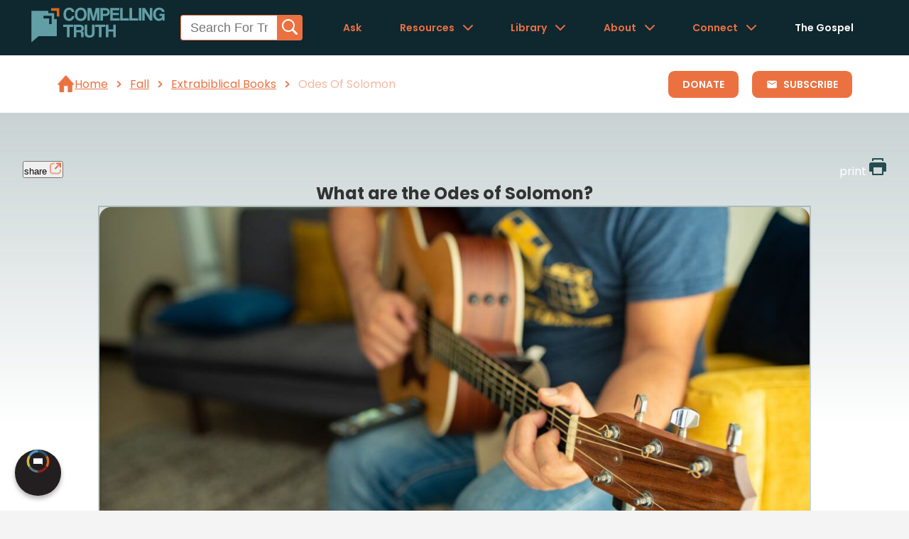

--- FILE ---
content_type: text/html
request_url: https://www.compellingtruth.org/Odes-of-Solomon.html
body_size: 3850
content:
<!DOCTYPE html>
<html lang="en">
<head>
<meta charset="UTF-8">
<meta name="viewport" content="width=device-width, initial-scale=1.0">
<title>What are the Odes of Solomon? - Compelling Truth</title>
<META name="keywords" itemprop="keywords" content="Odes of Solomon">
<META name="description" itemprop="description" property="og:description" content="The Odes of Solomon are a collection of early Christian hymns estimated to have been written at the end of the first century AD. They are unconnected to Solomon and not part of divinely inspired Scripture.">
<link rel="canonical" itemprop="url" href="https://www.compellingtruth.org/Odes-of-Solomon.html">
<meta property="og:url" content="https://www.compellingtruth.org/Odes-of-Solomon.html">
<meta property="og:image" content="https://www.compellingtruth.org/images/og/Odes-of-Solomon-OG.jpg"> 
<meta property="og:site_name" content="CompellingTruth.org">
<meta property="og:type" content="article">
<script type="module" src="components/header-element-unified.js"></script>
<script type="module" src="components/breadcrumb-element.js" defer></script>
<script type="module" src="components/ad-element.js" defer></script>
<script type="module" src="components/footer-element-unified.js" defer></script>
<script src="script-2025.js" defer></script>
<link rel="preload" href="style-2025.css" as="style">
<link rel="stylesheet" href="style-2025.css">
<script async src="https://www.googletagmanager.com/gtag/js?id=UA-36362452-4"></script>
<script>
window.dataLayer = window.dataLayer || [];
function gtag(){dataLayer.push(arguments);}
gtag('js', new Date());
gtag('config', 'UA-36362452-4');
</script>
</head>
<body>
<header-element></header-element>
<main>
<div class="breadcrumbWrapperContainer">
<breadcrumb-element articleClassification="Fall.Category,Extrabiblical Books" showSubscribe></breadcrumb-element>
<a href="donate.html" class="breadcrumbDonateButton">Donate</a>
</div>
<!-- Article page content -->
<section class="articleMainContentSection">
<div class="articleMainContentContainer">
<div class="articleMainContentWrapper">
<div class="articleButtonWrapper">
<!-- <button class="articleButton">article</button> -->
<button class="articleShareButton fixed-button" onclick="shareMenu(this)">share
<img src="images/article_Share_Button_Icon.webp" alt="" class="articleButtonIcon" >
</button>
<ul class="share-menu modal-menu">
<li><a href="https://www.facebook.com/sharer.php?u=https://www.compellingtruth.org/" target="_blank" class="fb" ><img src="images/logo-fb-simple.svg" alt="Facebook icon">Facebook</a></li>
<li><a href="https://twitter.com/share?url=https://www.compellingtruth.org/" target="_blank" class="tw"><img src="images/logo-twitter.svg" alt="Twitter icon">Twitter</a></li>
<li><a href="https://pinterest.com/pin/create/link/?url=https://www.compellingtruth.org/" target="_blank" class="pi"><img src="images/logo-pinterest.svg" alt="Pinterest icon">Pinterest</a></li>
<li><a class="SendEmail" href="mailto:?subject=Compelling Truth.org&amp;body=https://www.compellingtruth.org/"><img src="images/letter.svg" alt="Email icon">Email</a></li>
</ul>
<a class="articleButton articleSubscribeButton fixed-button" href="subscribe.html">subscribe</a>
<a class="articleButton fixed-button" href="printer/Odes-of-Solomon-PF.html" target="_blank" >print
<img src="images/print.svg" alt="" class="articleButtonIcon" >
</a>
</div>
<div class="shareable-link-container" id="shareable-link-container"></div>
<h1 class="articleTitle">
What are the Odes of Solomon?
</h1>
<div class="articleFeaturedImgWrapper">
<img 
  srcset="images/featured/Odes-of-Solomon-400w.jpg 400w,
          images/featured/Odes-of-Solomon-Featured.jpg 1200w"
  sizes="(max-width: 768px) 400px, 1200px"
  src="images/featured/Odes-of-Solomon-Featured.jpg" 
  alt="featured article image" 
  class="articleFeaturedImg"
  fetchpriority="high">
</div>
<div class="articleTLDRWrapper" data-sectionContent="articleTLDRContent">
<h2 class="articleTLDRTitle anchor" id="tldr">
<a href="#tldr" data-section="articleTLDRContent">TL;DR:</a>
</h2>
<p id="articleTLDRContent" class="articleTLDRContent">The Odes of Solomon are a collection of early Christian hymns estimated to have been written at the end of the first century AD. They are unconnected to Solomon and not part of divinely inspired Scripture.</p>
</div>
</div>
<div class="articleMainContentWrapper">
<div class="articleAuthorWrapper">
<div class="articleBodyWrapper" data-sectionContent="whatdoesthebiblesay">
<h3 class="anchor" id="whatdoesthebiblesay">
<a href="#whatdoesthebiblesay" class="articleHeadingAnchorLinks" data-section="whatdoesthebiblesay">what does the bible say?</a>
</h3>
<p class="">
The Odes of Solomon are a collection of early Christian hymns. It's estimated that they were written at the end of the first century AD. There is no claim of authorship, so it's uncertain why these hymns are connected by name to Solomon. The Odes of Solomon are separate from the Psalms of Solomon, which are a set of eighteen psalms written around 60 BC in response to the Roman invasion of Israel.<br><br>The Odes of Solomon is not a part of the Bible or considered divinely inspired. The Bible contains songs and hymns, such as the book of Psalms, but the Odes are not part of that nor any other inspired book. The Bible teaches the sufficiency of God’s revealed Word (Deuteronomy 4:2; 2 Timothy 3:16-17; Revelation 22:18-19). While extrabiblical texts, such as the Odes of Solomon, may be of historical interest, believers should always use Scripture as the standard, measuring any any outside instruction against the wisdom of God’s Word (1 John 4:1; Colossians 2:8)
</p>
</div>
</div>
<div class="articleBodyWrapper" data-sectionContent="fromtheoldtestament">
<h3 class="anchor" id="fromtheoldtestament">
<a href="#fromtheoldtestament" class="articleHeadingAnchorLinks" data-section="fromtheoldtestament">from the old testament</a>
</h3>
<ul>
<li>The Old Testament emphasizes that God’s Word is inspired, complete, and sufficient for teaching, correction, and guidance (Psalm 12:6-7; Proverbs 30:5; Deuteronomy 4:2).</li><li>While poetic songs and hymns are part of God’s revelation in the Hebrew Scriptures (e.g., the Psalms, Song of Songs, and other wisdom literature), any extra-biblical writings, like the Odes of Solomon, are not on part with the divinely preserved Scriptures. God’s Word is the standard for faith and practice.</li>
</ul>
</div>
<div class="articleBodyWrapper" data-sectionContent="fromthenewtestament">
<h3 class="anchor" id="fromthenewtestament">
<a href="#fromthenewtestament" class="articleHeadingAnchorLinks" data-section="fromthenewtestament">from the new testament</a>
</h3>
<ul class="">
<li>The New Testament reinforces that salvation, knowledge of God, and spiritual wisdom come through the Spirit-breathed Scriptures (2 Timothy 3:16-17) and Christ Himself (John 5:39; Luke 24:27).</li><li>While early Christians sometimes composed hymns or prayers ( 1 Corinthians 14:26), the New Testament does not recognize the Odes of Solomon as inspired Scripture.</li><li>Any extra-biblical writings, even if spiritually insightful, must be weighed against the apostolic teaching and the canon of Scripture to avoid doctrinal error (1 John 4:1; Colossians 2:8) and should never be considered on par with the books of the Bible.</li>
</ul>
</div>
<div class="articleBodyWrapper" data-sectionContent="implicationsfortoday">
<h3 class="anchor" id="implicationsfortoday">
<a href="#implicationsfortoday" class="articleHeadingAnchorLinks" data-section="implicationsfortoday">implications for today</a>
</h3>
<p class="">
The hymns within the Odes of Solomon are poetic, which makes the content within them easier to learn and call to mind later. Since they are not part of the canon of Scripture, some details and doctrines expressed within them may not perfectly line up with the Bible. Some people have suggested that some of the odes perpetuate Gnostic heresies; however, there is no explicit Gnostic teaching in the Odes of Solomon.<br><br>As far as topical content goes, one thing that is interesting about the Odes of Solomon is how they describe the Trinity and direct worship individually to the Father, Son, and Spirit at different points. There was not a big time gap between the life of Christ and these writings. At the same time the Odes of Solomon were written, the New Testament was being completed. It's commonly believed that Ignatius of Antioch, a possible student of John the apostle, quoted portions of the Odes of Solomon in his own writings.<br><br>Some have tried to claim that Trinitarian theology was not believed until centuries after Christ. However, because of the historical link between the New Testament and the Odes of Solomon, instead we see that the theology of the Trinity was present right after the life of Christ. It was later more explicitly and overtly codified in response to heresy.
</p>
</div>
</div>
</div>
</section>
<section class="articleRecapSection">
<div class="articleRecapContainer">
<div class="articleRecapKeyPointWrapper">
<div class="articleRecapKeyPointIconWrapper">
<img src="images/article_understand_icon.webp" alt="" class="articleRecapUnderstandIcon" loading="lazy">
</div>
<div class="articleRecapKeyPointText">
<h3 class="articleRecapKeyPointHeading anchor" id="understand">
<a href="#understand">understand</a>
</h3>
<ul>
<li>The Odes of Solomon are early Christian hymns from the first century AD, not part of Scripture.</li><li>The Odes of Solomon contain elements of Christian faith, including early Trinitarian references, but its content must be measured against the Bible.</li><li>The Odes of Solomon are separate from the Psalms of Solomon and are not authoritative for doctrine or practice.</li>
</ul>
</div>
</div>
<div class="articleRecapKeyPointWrapper">
<div class="articleRecapKeyPointIconWrapper">
<img src="images/article_explain_icon.webp" alt="" class="articleRecapKeyPointIcon" loading="lazy">
</div>
<div class="articleRecapKeyPointText">
<h3 class="articleRecapKeyPointHeading anchor" id="reflect">
<a href="#reflect">reflect</a>
</h3>
<ul>
<li>How does knowing that the Odes of Solomon are not inspired Scripture affect the way you approach extra-biblical writings?</li><li>How can you strengthen your understanding of God while upholding Scripture?</li><li>How do you discern which teachings or hymns align with the truth of the Bible in your personal worship or study?</li>
</ul>
</div>
</div>
<div class="articleRecapKeyPointWrapper">
<div class="articleRecapKeyPointIconWrapper">
<img src="images/article_engage_icon.webp" alt="" class="articleRecapKeyPointIcon" loading="lazy">
</div>
<div class="articleRecapKeyPointText">
<h3 class="articleRecapKeyPointHeading anchor" id="engage">
<a href="#engage">engage</a>
</h3>
<ul>
<li>How can early Christian writings like the Odes of Solomon help us understand the faith and devotion of first-century believers without replacing Scripture?</li><li>What lessons can we learn from the way early Christians expressed worship and Trinitarian belief in these hymns?</li><li>How should we evaluate extra-biblical writings that contain theological or devotional content when discussing faith in a group setting?</li>
</ul>
</div>
</div>
</div>
</section>
<section class="articleMoreResourcesSection">
<div class="articleMoreResourcesContainer">
<h2>
<a href="#moreresources">More Resources</a>
</h2>
<div class="carousel">
  <div class="carousel-main">
    <div class="carousel-arrow carousel-arrow-left"></div>
    <div class="carousel-content articleMoreResourcesWrapper">
      <!-- Place here every elements of your carousel -->
      <div class="articleMoreResourcesImgWrapper">
        <a href="Psalms-of-Solomon.html">
          <img src="images/og/Psalms-of-Solomon-OG.jpg" alt="" class="articleMoreResourcesImg">
        </a>
      </div>
      <div class="articleMoreResourcesImgWrapper">
        <a href="Wisdom-of-Solomon.html">
          <img src="images/og/Wisdom-of-Solomon-OG.jpg" alt="" class="articleMoreResourcesImg">
        </a>
      </div>
      <div class="articleMoreResourcesImgWrapper">
        <a href="Trinity.html">
          <img src="images/og/Trinity-OG.jpg" alt="" class="articleMoreResourcesImg">
        </a>
      </div>
      <div class="articleMoreResourcesImgWrapper">
        <a href="didache.html">
          <img src="images/og/didache-OG.jpg" alt="" class="articleMoreResourcesImg">
        </a>
      </div>
    </div>
    <div class="carousel-arrow carousel-arrow-right"></div>
  </div>
  <div class="carousel-navigation">
  </div>
</div>
</div>
</section>
<ad-element></ad-element>
</main>
<footer-element></footer-element>
<div id="toast-container"></div> 
</body>
</html>

--- FILE ---
content_type: text/css
request_url: https://www.compellingtruth.org/components/unified-style.css
body_size: 1640
content:
/*
=========================
GQM Radial Network Button
=========================
*/

.gqm-network * {
	box-sizing: content-box;
}

/* Used for mobile to show/hide when class is added with js */
.gqm-open .gqm-list,
.gqm-open .gqm-one {
	opacity: 1;
	pointer-events: auto;
}
.gqm-network.gqm-open:focus-within .gqm-segments {
	animation-play-state: running;
	filter: grayscale(0);
	cursor: pointer;
}

/* GQM Network - container */
.gqm-network {
	position: fixed;
	bottom: 1.3em;
	left: 1.3em;
	display: flex;
	flex-direction: column;
	z-index: 100;
	animation: button-out .3s ease-in-out;
	--list-bg: #ebebeb;
	--list-item-hover: #fefefe;
}
/* Dark Style */
[data-site-theme="dark"] .gqm-network {
	--list-fg: #fff;
	--list-bg: #333;
	--list-item-hover: #222;
}
/* GQM Button */
.gqm-button {
	order: 1;
	border-radius: 150px;
	display: grid;
	place-items: center;
	transition: all .3s ease-out;
	cursor: pointer;
	filter: drop-shadow(0px 4px 3px rgba(0,0,0,.3));
	position: relative;
	background: #231f20;
	pointer-events: auto;
	left: 0;
	bottom: 0;
	width: 65px;
	height: 65px;
	aspect-ratio: 1/1;
	z-index: 10;
	border: none;
}
.gqm-button:focus,
.gqm-button:hover {
	outline: none !important;
	border: none !important;
}
.gqm-button svg {
	position: relative;
	z-index: 10;
	width: 100%;
	height: 100%;
}

.gqm-segments {
	position: absolute;
	inset: 0;
	z-index: 0;
	animation: rotateColor 15s linear infinite;
	transform-origin: 50% 50%;
	background: rgba(255,255,255,.5);
	animation-play-state: paused;
}

/* Only use hover effect on devices that have 'fine' pointers */
@media (pointer: fine) {
	.gqm-network:hover .gqm-segments,
	.gqm-network.gqm-open:focus-within .gqm-segments {
		animation-play-state: running;
		filter: grayscale(0);
		cursor: pointer;
	}
}

/* Required for proper hover effect */
.gqm-zone {
	position: absolute;
	bottom: 0;
	padding-bottom: 75px;
	pointer-events: none;
}

/* GQM List */
.gqm-list {
	display: flex;
	order: 0;
	background: var(--list-bg, #eaeaea);
	position: relative;
	left: 0;
	color: var(--list-fg, #222);
	width: auto;
	border-radius: .5em;
	flex-direction: column;
	margin-bottom: 1em;
	padding: .5em 0;
	filter: drop-shadow(0px 5px 3px rgba(0,0,0,.3));
	pointer-events: none;
	opacity: 0;
	transition: opacity .3s ease-in;
	z-index: 10;
	margin-bottom: 10px;
	isolation: isolate;
}
.gqm-list:after {
	content: '';
	position: absolute;
	bottom: 10px;
	left: 0;
	width: 0;
	height: 0;
	border: 30px solid transparent;
	border-top-color: var(--list-bg, #eaeaea);
	border-bottom: 0;
	border-left: 0;
	margin-left: 0;
	margin-bottom: -30px;
	z-index: -1;
}
.gqm-list:before {
	content: '';
	position: absolute;
	top: 100%;
	left: 0;
	width: 100%;
	height: 20px;
	background: transparent;
}

.gqm-list a,
.gqm-list svg {
	display: block;
	width: 100%;
}
.gqm-list a {
	background: none;
	filter: grayscale(1);
	padding: .65em 1.2em;
	width: 100px;
	position: relative;
	z-index: 10;
	mix-blend-mode: multiply;
	transform: translateZ(0);
}
[data-site-theme="dark"] .gqm-list a {
	mix-blend-mode: screen;
}
.gqm-list a:hover,
.gqm-list a:focus {
	mix-blend-mode: normal;
	background: var(--list-item-hover, #ffffff);
	filter: grayscale(0);
	cursor: pointer;
}

/* GQM ONE */
.gqm-one {
	position: absolute;
	left: 1px;
	bottom: 0;
	height: 65px;
	background: #cae7ff;
	background: var(--network-bg, #231f20);
	border: 1px solid #2b2e30;
	padding-left: 75px;
	padding-right: 20px;
	border-radius: 100px;
	display: grid;
	place-items: center;
	opacity: 0;
	transition: opacity .3s ease-in;
	pointer-events: none;
	filter: drop-shadow(0px 4px 3px rgba(0,0,0,.3));
	z-index: 5;
}
.gqm-one a {
	text-decoration: none;
	color: white;
	font-weight: 600;
	transition: .2s ease-in-out scale;
}
.gqm-one:has(a:hover) {
	background: linear-gradient(to top right, var(--network-hover-from, #231f20),  var(--network-hover-to, #2c2c30));
}
.gqm-one small {
	text-transform: uppercase;
	letter-spacing: 2px;
	font-weight: 400;
	margin-top: -1px;
	display: block;
}

/* Only use hover effect on devices that have 'fine' pointers */
@media (pointer: fine) {
	/* Hover Effects */
	.gqm-network:hover .gqm-list,
	.gqm-zone:hover .gqm-list {
		opacity: 1;
		pointer-events: auto;
	}

	.gqm-network:hover .gqm-one,
	.gqm-zone:hover .gqm-one,
	.gqm-button:hover + .gqm-zone {
		opacity: 1;
		pointer-events: auto;
	}
}

/* Rotation Animation */
@keyframes rotateColor {
    0% {
        transform: rotate(0deg);
    }
    25% {
        transform: rotate(90deg);
    }
    50% {
        transform: rotate(180deg);
    }
    75% {
        transform: rotate(270deg);
    }
    100% {
        transform: rotate(360deg);
    }
}
/* Custom Focus Ring */
.gqm-network :focus {
  	outline: 2px solid #17a2b8; /* Cyan outline for all focusable elements */
	outline-offset: -1px;
	user-select: none;
}

/*/////////////////////////////*/
/*     End Header styling      */
/*/////////////////////////////*/


--- FILE ---
content_type: image/svg+xml
request_url: https://www.compellingtruth.org/images/logos/logo-instagram-simple-white.svg
body_size: 1517
content:
<?xml version="1.0" encoding="UTF-8" standalone="no"?><!DOCTYPE svg PUBLIC "-//W3C//DTD SVG 1.1//EN" "http://www.w3.org/Graphics/SVG/1.1/DTD/svg11.dtd"><svg width="100%" height="100%" viewBox="0 0 800 800" version="1.1" xmlns="http://www.w3.org/2000/svg" xmlns:xlink="http://www.w3.org/1999/xlink" xml:space="preserve" xmlns:serif="http://www.serif.com/" style="fill-rule:evenodd;clip-rule:evenodd;stroke-linejoin:round;stroke-miterlimit:2;"><g id="_5151e0c8492e5103c096af88a50059a5" serif:id="5151e0c8492e5103c096af88a50059a5"><path d="M103.256,0.781l593.467,0c56.374,0 102.496,46.102 102.496,102.475l-0,593.467c-0,56.374 -46.122,102.496 -102.496,102.496l-593.467,-0c-56.373,-0 -102.475,-46.122 -102.475,-102.496l0,-593.467c0,-56.373 46.102,-102.475 102.475,-102.475Zm479.141,88.694c-19.766,0 -35.945,16.18 -35.945,35.945l-0,86.043c-0,19.765 16.178,35.945 35.945,35.945l90.253,-0c19.766,-0 35.945,-16.178 35.945,-35.945l0,-86.043c0,-19.765 -16.178,-35.945 -35.945,-35.945l-90.253,0Zm126.57,248.947l-70.275,-0c6.647,21.714 10.235,44.697 10.235,68.519c-0,132.806 -111.111,240.465 -248.186,240.465c-137.057,0 -248.168,-107.659 -248.168,-240.465c0,-23.821 3.586,-46.803 10.235,-68.519l-73.314,-0l-0,337.27c-0,17.466 14.269,31.753 31.736,31.753l556.001,0c17.447,0 31.736,-14.289 31.736,-31.753l0,-337.27Zm-308.225,-95.536c-88.558,-0 -160.351,69.57 -160.351,155.38c-0,85.809 71.793,155.379 160.351,155.379c88.575,0 160.369,-69.57 160.369,-155.379c-0,-85.81 -71.794,-155.38 -160.369,-155.38Z" style="fill:#fff;"/></g></svg>

--- FILE ---
content_type: application/javascript
request_url: https://www.compellingtruth.org/components/header-element-unified.js
body_size: 3248
content:
class HeaderElement extends HTMLElement {
constructor() {
super();
this.attachShadow({mode: 'open'});
this.shadowRoot.innerHTML = `

<style>

* {
    margin: 0;
    padding: 0;
    box-sizing: border-box;
}

.desktop-show { display: none; }
.gradient-to-b { background: linear-gradient(to bottom, var(--unified-color-start), var(--unified-color-end)); }
.gradient-to-tr { background: linear-gradient(to top right, var(--unified-color-start), var(--unified-color-end)); }
.gradient-to-r { background: linear-gradient(to right, var(--unified-color-start), var(--unified-color-end)); }
.box-shadow { box-shadow: 0 8px 16px -3px rgb(0 0 0 / 10%), 0 3px 11px -3px rgb(0 0 0 / 5%); }

#unified-header { width: 100%; display: flex; flex-flow: row wrap; margin: 0 auto; color: var(--unified-color-primary); min-height: 122px;}
#unified-header { position: sticky; top: 0; z-index: 990; }

.logo-wrap { flex: 1; padding-left: var(--unified-gutter);}
.logo img { width: 100%; max-width: 200px; min-height: 70px; padding: calc(var(--unified-space) / 2) 0; }

nav { display: flex; align-self: center; flex-flow: column; flex-basis: 20%; }

nav { align-items: flex-end; padding-right: var(--unified-space); }
nav img { width: 20px; height: 20px; }
nav a, nav .has-submenu { cursor: pointer; color: var(--unified-color-menu); text-decoration: none; font-weight: 600; font-size: .875em; height: 28px; line-height: 28px; display: flex; align-items: center; gap: .625rem; padding: 0.625rem 0.875rem;}
nav a.active, nav .has-submenu.active { color: var(--unified-color-menuactive); }
nav ul { list-style: none; display: none; gap: 0; padding-block: 1rem;}
nav ul a, nav ul .has-submenu { justify-content: center;}
nav li.highlight a, nav li.highlight .has-submenu {color: var(--unified-color-menuhighlightmobile); }

.modal-menu { display: none; position: absolute; border-radius: 4px; right: 2em; padding: 0; flex-flow: column nowrap; background-color: var(--unified-bgcolor-modal); align-items: center; border: 2px solid var(--unified-color-menu); color: var(--unified-color-modal); z-index: 99999;}

.modal-menu.visible {  display: flex; top: 5em; left: 50%; transform: translate(-50%, 0); width: 80%; max-width: 20em; }

.modal-menu li { padding: .6em 0; margin: 0 .6em; border-bottom: 1px solid var(--unified-color-modal); width: 100%; font-size: 1em; text-transform: capitalize; text-decoration: none;}
.modal-menu li:hover { background: linear-gradient(to right, rgba(236, 113, 64, .20) 0%, rgba(236, 113, 64, 0) 70%); }
.modal-menu li:last-child, .modal-menu li.last { border-bottom: none; }
.modal-menu a, .modal-menu span { font-weight: inherit; font-size: inherit; color: var(--unified-color-modal);}

.extra-menu { flex-flow: column nowrap; padding: 0; height: auto; margin-right: 1rem; }
.extra-menu li { display: flex; justify-content: start; align-items: center; flex-flow: column nowrap; }
.extra-menu a.active, .extra-menu .has-submenu.active { border-bottom: 1px solid var(--unified-color-menuactive); } 
.extra-menu a, .extra-menu .has-submenu { display: flex; align-self: center; width: 100%; max-height: 40px; padding: 0.625rem 1.25rem; text-transform: capitalize; align-items: center; gap: 0.625rem; }
.modal-menu .special { background-color: var(--unified-color-menu); color: #fff; font-size: 1.2em; padding: .8em 0; }

.extra-menu li:has(.has-submenu.active) { padding-bottom: 0; }
nav .has-submenu{ background: var(--unified-dropdown-arrow); background-position: right 5px top 50%; padding-right: 2.5rem; } 
.has-submenu.active{ background: var(--unified-dropdown-arrow-active); background-position: right 5px top 50%; padding-bottom: .6em }
.sub-menu { display: none; padding: 0; background-color: var(--unified-bgcolor-modal); width: 100% } 
.sub-menu.visible { display: flex; flex-flow: column nowrap; }
.sub-menu li { margin: 0; padding: .6em; }
.extra-menu .sub-menu li { background: rgba(71, 141, 144, .20)}
.extra-menu .sub-menu li:hover { background: linear-gradient(to right, rgba(71, 141, 144, .20) 0%, rgba(71, 141, 144, 0) 70%); }

@media (min-width: 40em) {
	.desktop-show { display: block; }
    .desktop-hide { display: none; }
	
	#unified-header { min-height: 78px;}
	
	nav { padding-right: var(--unified-space); display: flex; flex-flow: row nowrap; justify-content: flex-end; align-items: center; white-space: nowrap; }
	nav ul a, nav ul .has-submenu { justify-content: start;}
	
    .modal-menu.visible { top: 4em; left: auto; right: auto; transform: none; width: auto; }
	
}

@media (min-width: 64em) {
	.mobile-show { display: none !important; }
	nav { padding-right: var(--unified-gutter); }
	
    nav ul:not(.modal-menu):not(.sub-menu) { display: inherit; padding-right: calc(2* var(--unified-space)); font-size: 1em; flex-direction: row;}
    nav ul:not(.modal-menu):not(.sub-menu) li:not(:last-child) { padding-right: calc(2 * var(--unified-space)); }
																		nav li.highlight a, nav li.highlight .has-submenu {color: var(--unified-color-menuhighlight); }							
}



	.searchbarWrapperNav { display: flex; align-self: center; flex-flow: row nowrap; flex-basis: 20%;  }
	.searchBarContainerNav form { display: flex; flex-flow: row nowrap; justify-content: flex-start; justify-content: center; }
	.searchbarInputNav { padding: .4rem var(--unified-space); border: 1px solid var(--unified-color-menu); border-right: none;  border-top-left-radius: 4px; border-bottom-left-radius: 4px; border-top-right-radius: 0; border-bottom-right-radius: 0; background-color: var(--unified-bgcolor-search); color: var(--unified-color-primary); -webkit-appearance: none; outline: none; width: 100%; font-size: 1.125rem; }
	

	.searchbarWrapperNav button { flex-basis: 38px; border: 0; border-top-right-radius: 4px; border-bottom-right-radius: 4px; transition: color .5s ease-in-out; padding: 1px 6px 0; cursor: pointer; color: #fff; background-color: var(--unified-color-menu); }
		
	@media (min-width: 40em) {

		.searchbarWrapperNav { position: static; top: auto; left: auto; flex-basis: 35%; flex: 1; }
		.searchBarContainerNav { width: 80% }
	}
	
	@media (max-width: 50em){
		.searchbarWrapperNav { order: 1;  flex: 1 0 100%; padding-bottom: 10px; justify-content: center; padding-left: 0}
		.searchBarContainerNav { flex-basis: 90% }
	}
	
	
	
	


.hamburgerMenuWrapper{  display: flex; justify-content: center; align-items: center; color: var(--unified-color-menu);}
.burgerMenu {
    display: flex; flex-direction: column; justify-content: center; align-items: center; width: 40px; height: 40px; border-radius: .4rem; background-color: var(--unified-bgcolor-burger); opacity: 60%; cursor: pointer;
    & .burgerLine { width: 25px; height: 2px; background-color: var(--unified-color-menu); border-radius: 0.5rem; transition: all 0.3s ease; }
}
@media screen and (min-width: 768px) {
    .burgerMenu { width: 42.5px; height: 42.5px; }
}

/*autocomplete styling */
.autocomplete-results{display:none;width:80%;color:#000;z-index:9999;border-radius:5px;border:1px solid #fff;background-color:#fff;position:absolute;left:50%;transform:translatex(-50%);list-style:none;top: 105px;}
.autocomplete-results.visible{display:block}
.autocomplete-results li{padding:10px 20px;text-align:left}

/*End header styling */


</style>



<header id="unified-header" class="gradient-to-b" style="--unified-color-start: var(--unified-bgcolor-header-start); --unified-color-end: var(--unified-bgcolor-header-end);">

<div class="logo-wrap"><a href="https://www.compellingtruth.org/" class="logo"><img loading="lazy" id="compTruthLogo" src="https://www.compellingtruth.org/images/compelling_truth_logo_2025.svg" alt="Compelling Truth" class="compTruthLogo"></a></div>

${!this.isOnHomePage() ? `
<div class="searchbarWrapperNav">
	<div class="searchBarContainerNav">
		<div class='gq-ac-placeholder header'></div>
	</div>
</div>
` : ''}

<nav>

	<ul>
		<li><a href="https://www.compellingtruth.org/ask-a-question.html">Ask</a></li>
		<li>
			<span data-toggle="dropdown" class="has-submenu">Resources</span>
			<ul class="sub-menu modal-menu box-shadow">
				<li><a href="https://www.compellingtruth.org/guides.html">Guides</a></li>
				<li><a href="https://www.compellingtruth.org/glossary.html">Glossary</a></li>
				<li><a href="https://www.compellingtruth.org/international.html">International</a></li>
			</ul>
		</li>
		<li>
			<span data-toggle="dropdown" class="has-submenu">Library</span>
			<ul class="sub-menu modal-menu box-shadow">
				<li><a href="https://www.compellingtruth.org/new.html">New</a></li>
				<li><a href="https://www.compellingtruth.org/sitemap.html">Topics</a></li>
			</ul>
		</li>
		<li>
			<span data-toggle="dropdown" class="has-submenu">About</span>
			<ul class="sub-menu modal-menu box-shadow">
				<li><a href="https://www.compellingtruth.org/about.html">About Us</a></li>
				<li><a href="https://www.compellingtruth.org/faith.html">Statement of Faith</a></li>
			</ul>
		</li>
		<li>
			<span data-toggle="dropdown" class="has-submenu">Connect</span>
			<ul class="sub-menu modal-menu box-shadow">
				<li><a href="https://www.compellingtruth.org/subscribe.html">Subscribe</a></li>
				<li><a href="https://www.compellingtruth.org/donate.html">Donate</a></li>
				<li><a href="https://www.compellingtruth.org/contact.html">Contact</a></li>
			</ul>
		</li>
		<li class="highlight"><a href="https://www.compellingtruth.org/gospel.html">The Gospel</a></li>
	</ul>

	<ul class="dropdownMenu extra-menu modal-menu box-shadow">
		<li class="mobile-show"><a href="https://www.compellingtruth.org/ask-a-question.html">Ask</a></li>
		<li class="mobile-show">
			<span class="has-submenu">Resources</span>
			<ul class="sub-menu">
				<li><a href="https://www.compellingtruth.org/guides.html">Guides</a></li>
				<li><a href="https://www.compellingtruth.org/glossary.html">Glossary</a></li>
				<li><a href="https://www.compellingtruth.org/international.html">International</a></li>
			</ul>
			
		</li>
		<li class="mobile-show">
			<span class="has-submenu">Library</span>
			<ul class="sub-menu">
				<li><a href="https://www.compellingtruth.org/new.html">New</a></li>
				<li><a href="https://www.compellingtruth.org/sitemap.html">Topics</a></li>
			</ul>
		</li>
		<li class="mobile-show">
			<span class="has-submenu">About</span>
			<ul class="sub-menu">
				<li><a href="https://www.compellingtruth.org/about.html">About Us</a></li>
				<li><a href="https://www.compellingtruth.org/faith.html">Statement of Faith</a></li>
			</ul>
		</li>
		<li class="mobile-show">
			<span class="has-submenu">Connect</span>
			<ul class="sub-menu">
				<li><a href="https://www.compellingtruth.org/subscribe.html">Subscribe</a></li>
				<li><a href="https://www.compellingtruth.org/donate.html">Donate</a></li>
				<li><a href="https://www.compellingtruth.org/contact.html">Contact</a></li>
				
			</ul>
		</li>
		<li class="highlight mobile-show"><a href="https://www.compellingtruth.org/gospel.html">The Gospel</a></li>
	</ul>

	<div class="hamburgerMenuWrapper">
		<div class="burgerMenu darkenMenuButton">
			<svg xmlns="http://www.w3.org/2000/svg" width="32" height="32" viewBox="0 0 32 32"><g class="nc-icon-wrapper" fill="currentColor" stroke-linecap="square" stroke-linejoin="miter" transform="translate(0.25 0.25)" stroke-miterlimit="10"><g class="js-nc-int-icon nc-int-menu-to-close-2"><line fill="none" stroke="currentColor" stroke-width="1.5" x1="2" x2="30" y1="8" y2="8"></line><line fill="none" stroke="currentColor" stroke-width="1.5" x1="30" x2="2" y1="24" y2="24"></line><line fill="none" stroke="currentColor" stroke-width="1.5" x1="30" x2="2" y1="16" y2="16"></line><line fill="none" stroke="currentColor" stroke-width="1.5" x1="30" x2="2" y1="16" y2="16" data-color="color-2"></line></g><style>.nc-int-menu-to-close-2{--transition-duration:.5s}.nc-int-menu-to-close-2 :nth-child(1),.nc-int-menu-to-close-2 :nth-child(2){transition:opacity 0s calc(var(--transition-duration)/2),transform calc(var(--transition-duration)/2) calc(var(--transition-duration)/2) cubic-bezier(.86,0,.07,1)}.nc-int-menu-to-close-2 :nth-child(1){transform-origin:16px 9px}.nc-int-menu-to-close-2 :nth-child(2){transform-origin:16px 23px}.nc-int-menu-to-close-2 :nth-child(3),.nc-int-menu-to-close-2 :nth-child(4){transform-origin:50% 50%;transition:transform calc(var(--transition-duration)/2) cubic-bezier(.86,0,.07,1)}.nc-int-menu-to-close-2.nc-int-icon-state-b :nth-child(1),.nc-int-menu-to-close-2.nc-int-icon-state-b :nth-child(2){transition:transform calc(var(--transition-duration)/2) cubic-bezier(.86,0,.07,1),opacity 0s calc(var(--transition-duration)/2);opacity:0}.nc-int-menu-to-close-2.nc-int-icon-state-b :nth-child(1){transform:translateY(7px)}.nc-int-menu-to-close-2.nc-int-icon-state-b :nth-child(2){transform:translateY(-7px)}.nc-int-menu-to-close-2.nc-int-icon-state-b :nth-child(3),.nc-int-menu-to-close-2.nc-int-icon-state-b :nth-child(4){transition:transform calc(var(--transition-duration)/2) calc(var(--transition-duration)/2) cubic-bezier(.86,0,.07,1)}.nc-int-menu-to-close-2.nc-int-icon-state-b :nth-child(3){transform:rotate(45deg)}.nc-int-menu-to-close-2.nc-int-icon-state-b :nth-child(4){transform:rotate(-45deg)}</style></g></svg>
		</div>
	</div>
</nav>

</header>


`;
}
// critical for conditional rendering
isOnHomePage() {
const path = window.location.pathname;
return path === '/' || path === '/index.html';
}
}
customElements.define('header-element', HeaderElement);

--- FILE ---
content_type: image/svg+xml
request_url: https://www.compellingtruth.org/images/compelling_truth_logo_2025.svg
body_size: 2174
content:
<?xml version="1.0" encoding="UTF-8" standalone="no"?>
<!DOCTYPE svg PUBLIC "-//W3C//DTD SVG 1.1//EN" "http://www.w3.org/Graphics/SVG/1.1/DTD/svg11.dtd">
<svg width="100%" height="100%" viewBox="0 0 1478 419" version="1.1" xmlns="http://www.w3.org/2000/svg" xmlns:xlink="http://www.w3.org/1999/xlink" xml:space="preserve" xmlns:serif="http://www.serif.com/" style="fill-rule:evenodd;clip-rule:evenodd;stroke-linejoin:round;stroke-miterlimit:2;">
    <g transform="matrix(1,0,0,1,-7177,-331)">
        <g id="FINAL---COLOR-VARIENT" serif:id="FINAL - COLOR VARIENT" transform="matrix(1,0,0,1,3016.56,2.52379)">
            <rect x="3940" y="0" width="1920" height="1080" style="fill:none;"/>
            <g transform="matrix(0.631843,0,0,0.631843,3225.01,-14.0697)">
                <path d="M2219.99,734.468C2214.17,759.878 2198.86,774.266 2173.76,774.266C2140.7,774.266 2124.17,747.632 2124.17,702.629C2124.17,658.239 2140.7,630.992 2175.9,630.992C2196.11,630.992 2214.17,644.769 2219.99,667.729L2262.54,667.729C2258.56,626.706 2226.42,594.255 2175.6,594.255C2117.43,594.255 2081,636.197 2081,705.078C2081,774.879 2121.72,811.309 2174.99,811.309C2222.13,811.309 2253.97,780.695 2262.54,734.468L2219.99,734.468Z" style="fill:rgb(98,158,165);fill-rule:nonzero;"/>
                <path d="M2366.32,774.879C2331.12,774.879 2310.61,753.449 2310.61,705.385C2310.61,657.32 2330.51,631.911 2366.32,631.911C2401.84,631.911 2421.43,657.32 2421.43,705.385C2421.43,753.449 2396.94,774.879 2366.32,774.879ZM2366.32,811.309C2428.78,811.309 2463.37,775.185 2463.37,705.385C2463.37,635.584 2428.78,594.255 2366.32,594.255C2303.87,594.255 2268.66,635.584 2268.66,704.466C2268.66,773.042 2303.87,811.309 2366.32,811.309Z" style="fill:rgb(98,158,165);fill-rule:nonzero;"/>
                <path d="M2673.38,804.268L2673.38,600.991L2612.15,600.991L2575.42,750.081L2538.68,600.991L2476.23,600.991L2476.23,804.268L2515.72,804.268L2515.72,665.586L2553.38,804.268L2595.62,804.268L2633.58,664.974L2633.58,804.268L2673.38,804.268Z" style="fill:rgb(98,158,165);fill-rule:nonzero;"/>
                <path d="M2731.55,695.894L2731.55,636.197L2771.96,636.197C2796.45,636.197 2806.55,648.749 2806.55,665.586C2806.55,683.342 2796.45,695.894 2771.96,695.894L2731.55,695.894ZM2731.55,804.268L2731.55,730.488L2778.7,730.488C2818.49,730.488 2843.9,703.854 2843.9,666.811C2843.9,630.074 2818.49,600.991 2778.7,600.991L2689,600.991L2689,804.268L2731.55,804.268Z" style="fill:rgb(98,158,165);fill-rule:nonzero;"/>
                <path d="M3006.77,804.268L3006.77,768.144L2893.8,768.144L2893.8,715.793L2993.3,715.793L2993.3,679.975L2893.8,679.975L2893.8,636.503L3001.87,636.503L3001.87,600.991L2852.47,600.991L2852.47,804.268L3006.77,804.268Z" style="fill:rgb(98,158,165);fill-rule:nonzero;"/>
                <path d="M3158.62,804.268L3158.62,767.225L3057.9,767.225L3057.9,600.991L3015.34,600.991L3015.34,804.268L3158.62,804.268Z" style="fill:rgb(98,158,165);fill-rule:nonzero;"/>
                <path d="M3311.99,804.268L3311.99,767.225L3211.27,767.225L3211.27,600.991L3168.72,600.991L3168.72,804.268L3311.99,804.268Z" style="fill:rgb(98,158,165);fill-rule:nonzero;"/>
                <rect x="3322.1" y="600.991" width="42.554" height="203.278" style="fill:rgb(98,158,165);fill-rule:nonzero;"/>
                <path d="M3544.97,804.268L3544.97,600.991L3505.17,600.991L3505.17,731.713L3424.35,600.991L3379.34,600.991L3379.34,804.268L3418.84,804.268L3418.84,667.729L3505.78,804.268L3544.97,804.268Z" style="fill:rgb(98,158,165);fill-rule:nonzero;"/>
                <path d="M3747.02,804.268L3747.02,694.976L3662.22,694.976L3662.22,728.957L3707.22,728.957C3707.22,754.367 3685.49,775.491 3657.63,775.491C3618.13,775.491 3601.3,737.529 3601.3,704.16C3601.3,655.79 3623.95,629.462 3657.93,629.462C3681.2,629.462 3701.71,644.769 3703.85,663.749L3746.71,663.749C3743.65,623.033 3706.3,594.255 3657.93,594.255C3592.11,594.255 3557.82,642.32 3557.82,702.323C3557.82,758.959 3593.64,811.309 3649.97,811.309C3677.83,811.309 3701.1,801.207 3710.89,784.063L3711.81,804.268L3747.02,804.268Z" style="fill:rgb(98,158,165);fill-rule:nonzero;"/>
                <path d="M2181.41,1076.49L2181.41,908.722L2242.95,908.722L2242.95,873.21L2077.63,873.21L2077.63,908.722L2138.86,908.722L2138.86,1076.49L2181.41,1076.49Z" style="fill:rgb(98,158,165);fill-rule:nonzero;"/>
                <path d="M2349.18,908.416C2370.3,908.416 2378.88,919.743 2378.88,935.663C2378.88,951.276 2370.3,962.603 2347.65,962.603L2294.38,962.603L2294.38,908.416L2349.18,908.416ZM2413.16,1076.49L2413.16,1018.93C2413.16,995.054 2406.43,984.951 2388.37,979.135C2407.96,972.093 2418.67,953.725 2418.67,931.989C2418.67,898.313 2393.88,873.21 2356.22,873.21L2253.05,873.21L2253.05,1076.49L2294.38,1076.49L2294.38,996.891L2339.69,996.891C2364.18,996.891 2371.53,1004.54 2371.53,1024.14L2371.53,1076.49L2413.16,1076.49Z" style="fill:rgb(98,158,165);fill-rule:nonzero;"/>
                <path d="M2550.31,1008.83C2550.31,1035.46 2536.84,1048.32 2509.6,1048.32C2486.64,1048.32 2473.17,1032.4 2473.17,1007.3L2473.17,873.21L2430,873.21L2430,1011.28C2430,1060.26 2460.92,1083.53 2510.21,1083.53C2563.48,1083.53 2593.79,1058.12 2593.79,1008.83L2593.79,873.21L2550.31,873.21L2550.31,1008.83Z" style="fill:rgb(98,158,165);fill-rule:nonzero;"/>
                <path d="M2707.36,1076.49L2707.36,908.722L2768.9,908.722L2768.9,873.21L2603.58,873.21L2603.58,908.722L2664.81,908.722L2664.81,1076.49L2707.36,1076.49Z" style="fill:rgb(98,158,165);fill-rule:nonzero;"/>
                <path d="M2943.7,1076.49L2943.7,873.21L2900.85,873.21L2900.85,949.745L2821.55,949.745L2821.55,873.21L2779,873.21L2779,1076.49L2821.55,1076.49L2821.55,985.258L2900.85,985.258L2900.85,1076.49L2943.7,1076.49Z" style="fill:rgb(98,158,165);fill-rule:nonzero;"/>
            </g>
            <g id="Icon" transform="matrix(0.950754,0,0,0.950754,2095.91,54.5227)">
                <g transform="matrix(0.57989,0,0,0.57989,-377.281,85.2235)">
                    <path d="M4850.75,419.699L5005.38,419.699L5005.38,574.615L4957.09,574.615L4957.09,467.984L4850.75,467.984L4850.75,419.699Z" style="fill:rgb(222,104,21);"/>
                </g>
                <g transform="matrix(0.410044,0.410044,0.410044,-0.410044,272.709,-1181.86)">
                    <path d="M4925.58,499.64L4682.31,256.369L4668.46,82.776L4251.59,499.64L4476.51,724.556L4508.39,692.68L4586.33,770.627L4666.74,690.218L4700.87,724.349L4925.58,499.64ZM4478.34,593.209L4512.48,559.066L4587.68,634.265L4663.08,558.865L4697.22,593.008L4587.68,702.55L4478.34,593.209Z" style="fill:rgb(98,158,165);"/>
                </g>
            </g>
        </g>
    </g>
</svg>
